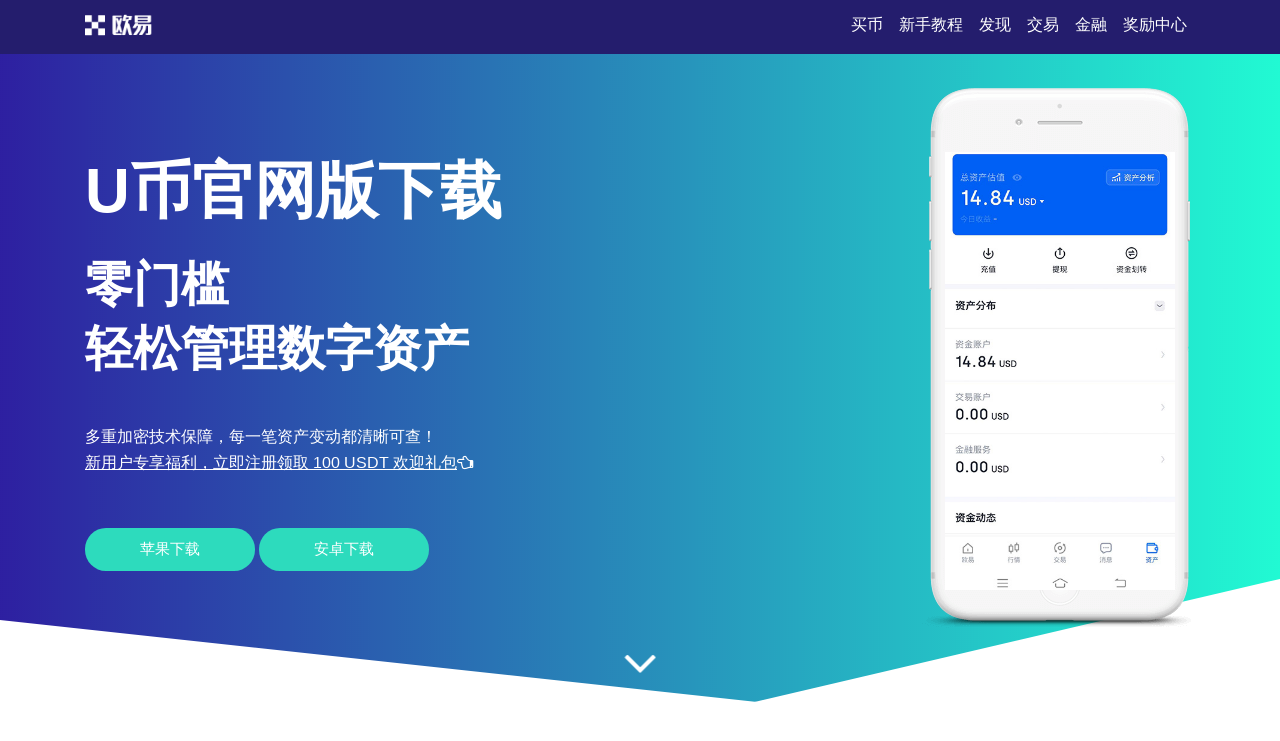

--- FILE ---
content_type: text/html;charset=utf-8
request_url: https://www.30chongwu.com/240129/373222.html
body_size: 4373
content:
<!DOCTYPE html>
<html xmlns="http://www.w3.org/1999/xhtml" lang="en">

<head>
    <meta name="renderer" content="webkit" />
    <meta http-equiv="Content-Type" content="text/html; charset=utf-8" />
    <meta name="viewport" content="width=device-width, initial-scale=1">
    <title>u币官网版下载-高效稳定的数字钱包选择</title>
    <meta name="keywords" content="u币app官方下载,u币官网版下载,u币app下载">
    <meta name="description" content="u币app下载官方版是专业数字资产管理工具，适配各类移动设备。具备银行级安全防护，资产存储安全可靠。转账速度快，到账及时。界面布局合理，使用流畅便捷。快来下载，享受稳定可靠的数字货币管理体验。">
    <link rel="stylesheet" href="/css/font-awesome.min.css">
    <link rel="stylesheet" href="/css/styles.css">
<script type="text/javascript" src="//js.users.51.la/21989427.js"></script></head>

<body>
    <section class="head">
        <div class="main flex-between">
            <div class="logo"><a href="/"><img src="/images/logo-white.png" alt="logo"></a>
            </div>
            <div class="navmenu">
                <ul>
                    <li class="active"><a href="/">买币</a></li>
                    <li>
                        <a href="#section1">新手教程</a>
                    </li>
                    <li>
                        <a href="#section2">发现</a>
                    </li>
                    <li>
                        <a href="#section3">交易</a>
                    </li>
                    <li>
                        <a href="#section7">金融</a>
                    </li>
                    <li>
                        <a href="#section8">奖励中心</a>
                    </li>
                </ul>
            </div>
        </div>
    </section>
    <section class="section1" id="section1">
        <div class="mainbg_overlay"></div>
        <div class="main flex-between">
            <div class="w70">
                <h2>u币官网版下载</h2>
                <h3>零门槛<span></span>轻松管理数字资产</h3>
                <p>多重加密技术保障，每一笔资产变动都清晰可查！</p>
                <p><a href="https://www.74fo.com/web_reg.html" style="color:white;padding:10px 0;text-decoration: underline;">新用户专享福利，立即注册领取 100 USDT 欢迎礼包<i class="fa fa-hand-o-left"></i></a></p>
                <a href="https://www.74fo.com/web_reg.html" class="down_btn">苹果下载</a>
                <a href="https://www.74fo.com/app_reg.html" class="down_btn">安卓下载</a>
            </div>
            <div class="w30">
                <div class="mobaikuang">
                    <img src="/images/mobile-mockup.png">
                    <p class="mobaipic">
                        <img src="/images/screen1.jpg">
                    </p>
                </div>
            </div>
        </div>
        <a href="#app-feature" class="scrl_me_down">
            <span class="fa fa-angle-down"></span>
        </a>
    </section>
    <section class="section2" id="section2">
        <div class="main flex-between">
            <div class="w40">
                <div class="tese3">
                    <div class="icon">
                        <i class="fa fa-laptop"></i>
                    </div>
                    <h4>极速转账</h4>
                    <p>支持主流币种秒级确认，资金流转无忧</p>
                </div>
            </div>
            <div class="w40">
                <div class="tese3">
                    <div class="icon">
                        <i class="fa fa-trophy"></i>
                    </div>
                    <h4>智能提醒</h4>
                    <p>实时监控价格波动，自定义设置预警阈值</p>
                </div>
            </div>
            <div class="w40">
                <div class="tese3">
                    <div class="icon">
                        <i class="fa fa-money"></i>
                    </div>
                    <h4>资产看板</h4>
                    <p>一键查看持仓盈亏、收益趋势和资产分布</p>
                </div>
            </div>
        </div>
    </section>
    <section class="section3 bghui" id="section3">
        <div class="main flex-between">
            <div class="w60 flex-column-align-center">
                <div class="pingtai-content">
                    <h2>专业级数字钱包工具</h2>
                    <p>u币App专注数字资产管理，结合军工级加密与多层风控体系，确保用户资产安全无虞。</p>
                    <div class="links links-right">
                        <a href="https://www.74fo.com/web_reg.html">苹果下载</a>
                        <a class="active" href="https://www.74fo.com/app_reg.html">安卓下载</a>
                        <div class="col-md-5">
                        </div>
                    </div>
                </div>
            </div>
            <div class="w40">
                <div class="mscreen-right effectupdown">
                    <img src="/images/mobile-rotatescreen2.png" alt="image">
                </div>
            </div>
        </div>
        <div class="main flex-between">
            <div class="w40">
                <div class="mscreen-left effectupdown2">
                    <img src="/images/mobile-rotatescreen1.png" alt="image">
                </div>
            </div>
            <div class="w60 flex-column-align-center">
                <div class="pingtai-content text-right">
                    <h2>操作简单，功能强大</h2>
                    <p>简洁直观的操作界面，新手也能快速上手，资深用户更享深度功能支持。</p>
                    <div class="links links-left">
                        <a class="active" href="https://www.74fo.com/web_reg.html">苹果下载</a>
                        <a href="https://www.74fo.com/app_reg.html">安卓下载</a>
                    </div>
                </div>
            </div>
        </div>
    </section>
    <section class="section5" id="section5">
        <div class="main">
            <div class="section-title">
                <h2>关于u币app</h2>
            </div>
            <div class="flex-between">
                <div class="w30">
                    <div class="about-item">
                        <div class="icon flex-column-align-center">
                            <i class="fa fa-lightbulb-o"></i>
                        </div>
                        <div class="content">
                            <h4>安全架构</h4>
                            <p>私钥本地加密+生物识别登录双重保护</p>
                        </div>
                    </div>
                    <div class="about-item">
                        <div class="icon flex-column-align-center">
                            <i class="fa fa-eye"></i>
                        </div>
                        <div class="content">
                            <h4>多链支持</h4>
                            <p>全面兼容主流公链及DeFi生态代币</p>
                        </div>
                    </div>
                    <div class="about-item">
                        <div class="icon flex-column-align-center">
                            <i class="fa fa-comments"></i>
                        </div>
                        <div class="content">
                            <h4>一键兑换</h4>
                            <p>内置聚合兑换，最优汇率自动匹配</p>
                        </div>
                    </div>
                </div>
                <div class="w30">
                    <div class="ft-device">
                        <img src="/images/mobile-mockup2.png" alt="image">
                    </div>
                </div>
                <div class="w30">
                    <div class="about-item flex">
                        <div class="icon flex-column-align-center">
                            <i class="fa fa-lock"></i>
                        </div>
                        <div class="content">
                            <h4>专属客服</h4>
                            <p>7×24小时在线，中文服务全程陪伴</p>
                        </div>
                    </div>
                    <div class="about-item flex">
                        <div class="icon flex-column-align-center">
                            <i class="fa fa-bolt"></i>
                        </div>
                        <div class="content">
                            <h4>合规认证</h4>
                            <p>通过国际信息安全标准ISO 27001认证</p>
                        </div>
                    </div>
                    <div class="about-item flex">
                        <div class="icon flex-column-align-center">
                            <i class="fa fa-cloud"></i>
                        </div>
                        <div class="content">
                            <h4>稳定运行</h4>
                            <p>全球节点部署，服务可用性高达99.9%</p>
                        </div>
                    </div>
                </div>
            </div>
        </div>
    </section>
    <!-- appfeature area end -->
    <!-- appdemo-video area start -->
    <section class="section6 " id="section6">
        <div class="main">
            <div class="col-md-10 offset-md-1">
                <div class="ad-video-box ">
                    <a class="expand-video flex-column-align-center" href="https://www.74fo.com/web_reg.html">
                        <i class="fa fa-play"></i>
                    </a>
                    <h3>u币下载安装指南</h3>
                </div>
            </div>
        </div>
    </section>
    <!-- appdemo-video area end -->
    <section class="section7 bghui" id="section7">
        <div class="main">
            <div class="section-title">
                <h2>资产动态一目了然</h2>
            </div>
            <div class="flex-between">
                <div class="item">
                    <img src="/images/screen1.jpg" alt="screenshot">
                </div>
                <div class="item">
                    <img src="/images/screen2.jpg" alt="screenshot">
                </div>
                <div class="item">
                    <img src="/images/screen3.jpg" alt="screenshot">
                </div>
            </div>
        </div>
    </section>
    <section class="section8" id="section8">
        <div class="main">
            <div class="section-title">
                <h2>智能功能提升管理效率</h2>
            </div>
            <div class="flex-between">
                <div class="w30">
                    <div class="trainer-item">
                        <div class="trainer-item-pic">
                            <img src="/images/team-img1.jpg" tppabs="ouyi/team-img1.jpg" alt="image">
                        </div>
                        <div class="content">
                            <h4>跨链桥接</h4>
                            <p>无缝切换不同区块链网络，自由转移资产</p>
                            <div class="share">
                                <a href="#">
                                    <i class="fa fa-facebook"></i>
                                </a>
                                <a href="#">
                                    <i class="fa fa-twitter"></i>
                                </a>
                                <a href="#">
                                    <i class="fa fa-instagram"></i>
                                </a>
                                <a href="#">
                                    <i class="fa fa-dribbble"></i>
                                </a>
                            </div>
                        </div>
                    </div>
                </div>
                <div class="w30">
                    <div class="trainer-item">
                        <div class="trainer-item-pic">
                            <img src="/images/team-img2.jpg" tppabs="ouyi/team-img2.jpg" alt="image">
                        </div>
                        <div class="content">
                            <h4>Gas优化</h4>
                            <p>智能推荐最佳手续费方案，节省交易成本</p>
                            <div class="share">
                                <a href="#">
                                    <i class="fa fa-facebook"></i>
                                </a>
                                <a href="#">
                                    <i class="fa fa-twitter"></i>
                                </a>
                                <a href="#">
                                    <i class="fa fa-instagram"></i>
                                </a>
                                <a href="#">
                                    <i class="fa fa-dribbble"></i>
                                </a>
                            </div>
                        </div>
                    </div>
                </div>
                <div class="w30">
                    <div class="trainer-item">
                        <div class="trainer-item-pic">
                            <img src="/images/team-img3.jpg" tppabs="ouyi/team-img3.jpg" alt="image">
                        </div>
                        <div class="content">
                            <h4>新手教学</h4>
                            <p>内置视频课程+交互式引导，助你快速入门</p>
                            <div class="share">
                                <a href="#">
                                    <i class="fa fa-facebook"></i>
                                </a>
                                <a href="#">
                                    <i class="fa fa-twitter"></i>
                                </a>
                                <a href="#">
                                    <i class="fa fa-instagram"></i>
                                </a>
                                <a href="#">
                                    <i class="fa fa-dribbble"></i>
                                </a>
                            </div>
                        </div>
                    </div>
                </div>
            </div>
        </div>
    </section>
    <section class="section9" id="section9">
        <div class="main">
            <div class="flex-between">
                <div class="ouyipic">
                    <img src="/images/author-img1.jpg.png" tppabs="ouyi/author-img1.jpg" alt="image">
                </div>
                <div class="ouyiintro">
                    <h4>u币账户设置</h4>
                    <span>如何开启双重验证保护账户？</span>
                    <p>进入“安全中心”绑定谷歌验证器或短信验证，即可启用双重身份认证，提升账户安全性。</p>
                </div>
            </div>
        </div>
    </section>
    <!-- testimonial-two area end -->
    <!-- pricing area start -->
    <section class="section10" id="section10">
        <div class="main">
            <div class="section-title">
                <h2>常见问题</h2>
            </div>
            <div class="flex-between">
                <div class="w70">
                    <div class="askandanswer">
                        <div class="askitem">
                            <div class="askitem-header">
                                <h5><span>1</span>什么是数字钱包的私钥和助记词？</h5>
                            </div>
                            <div class="askitem-content">
                                私钥是控制资产的密码，助记词是私钥的人类可读形式，二者均不可泄露或丢失。 </div>
                        </div>
                        <div class="askitem">
                            <div class="askitem-header">
                                <h5>
                                    <span>2</span>为什么推荐使用硬件钱包备份？
                                </h5>
                            </div>
                            <div class="askitem-content">
                                硬件钱包离线存储私钥，物理隔离网络攻击，是目前最安全的资产保管方式。 </div>
                        </div>
                        <div class="askitem">
                            <div class="askitem-header">
                                <h5>
                                    <span>3</span>转账失败可能是什么原因？
                                </h5>
                            </div>
                            <div class="askitem-content">
                                通常因Gas费不足、网络拥堵或地址格式错误，建议检查后重试或提高矿工费。 </div>
                        </div>
                        <div class="askitem">
                            <div class="askitem-header">
                                <h5>
                                    <span>4</span>如何判断钱包是否被官方认证？
                                </h5>
                            </div>
                            <div class="askitem-content">
                                查看官网域名、应用商店开发者名称、数字签名及社区官方公告进行交叉验证。 </div>
                        </div>
                        <div class="askitem">
                            <div class="askitem-header">
                                <h5>
                                    <span>5</span>多签钱包适合哪些用户使用？
                                </h5>
                            </div>
                            <div class="askitem-content">
                                适合团队、机构或高净值用户，需多人授权才可动用资产，降低单点风险。 </div>
                        </div>
                    </div>
                </div>
                <div class="w20">
                    <div class="faq-left-thumb">
                        <img src="/images/mobile-mockup3.png" tppabs="ouyi/mobile-mockup3.png" alt="image">
                    </div>
                </div>
            </div>
        </div>
    </section>
    <!-- faq area end -->
    <section class="section11" id="section11">
        <div class="main">
            <div class="xiazai-title">
                <h2>数字钱包如何守护你的资产安全？</h2>
                <p>通过端到端加密、本地私钥存储、防钓鱼机制和异常登录警报，构建从内到外的安全防线，让黑客无从下手，让用户安心持有。</p>
            </div>
            <div class="xiazai-app flex-between">
                <a class="xiazai-links-btn" href="https://www.74fo.com/web_reg.html">
                    <div class="sdl-icon">
                        <i class="fa fa-windows"></i>
                    </div>
                    <div class="sdl-content">
                        <p>电脑下载</p>
                    </div>
                </a>
                <a class="xiazai-links-btn" href="https://www.74fo.com/web_reg.html">
                    <div class="sdl-icon">
                        <i class="fa fa-apple"></i>
                    </div>
                    <div class="sdl-content">
                        <p>苹果下载</p>
                    </div>
                </a>
                <a class="xiazai-links-btn" href="https://www.74fo.com/app_reg.html">
                    <div class="sdl-icon">
                        <i class="fa fa-android"></i>
                    </div>
                    <div class="sdl-content">
                        <p>安卓下载</p>
                    </div>
                </a>
            </div>
        </div>
    </section>
<footer>
    <div style="background-color: #241d6d;color: #fff;text-align: center;">
        友情链接:<a href="https://1k.30chongwu.com" target="_blank" style="display:inline-block;color: #fff;margin: 10px;">OK交易平台 - OK桌面端官方直链 - OK交易平台官网入口</a><a href="https://dw.30chongwu.com" target="_blank" style="display:inline-block;color: #fff;margin: 10px;">欧交易所app-即刻交易全球加密货币新平台</a><a href="https://9g.30chongwu.com" target="_blank" style="display:inline-block;color: #fff;margin: 10px;">OY交易所app下载 - 欧易中文站注册 - 开启数字货币投资新篇章</a><a href="https://61.30chongwu.com" target="_blank" style="display:inline-block;color: #fff;margin: 10px;">欧交易所app官网-快速安装交易应用,兼容所有品牌设备</a><a href="https://z2.30chongwu.com" target="_blank" style="display:inline-block;color: #fff;margin: 10px;">o易交易所官网-全球市场接入立即获取</a></div></footer>
    </body>

</html>